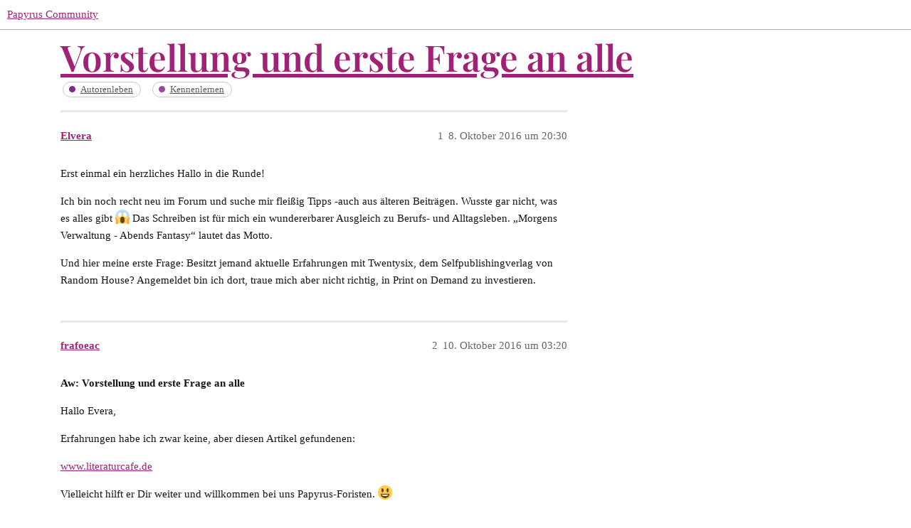

--- FILE ---
content_type: text/html; charset=utf-8
request_url: https://community.papyrus.de/t/vorstellung-und-erste-frage-an-alle/8682
body_size: 3496
content:
<!DOCTYPE html>
<html lang="de">
  <head>
    <meta charset="utf-8">
    <title>Vorstellung und erste Frage an alle - Kennenlernen - Papyrus Community</title>
    <meta name="description" content="Erst einmal ein herzliches Hallo in die Runde! 
Ich bin noch recht neu im Forum und suche mir fleißig Tipps -auch aus älteren Beiträgen. Wusste gar nicht, was es alles gibt :eek:  Das Schreiben ist für mich ein wundererb&amp;hellip;">
    <meta name="generator" content="Discourse 3.1.5 - https://github.com/discourse/discourse version c7c1cac8146c9365d996a1dc182830c0a760a435">
<link rel="icon" type="image/png" href="https://community.papyrus.de/uploads/db5979/optimized/2X/3/31b0f1686190ccf8d42f4f59c6a718a9a9082582_2_32x32.png">
<link rel="apple-touch-icon" type="image/png" href="https://community.papyrus.de/uploads/db5979/optimized/2X/3/31b0f1686190ccf8d42f4f59c6a718a9a9082582_2_180x180.png">
<meta name="theme-color" media="(prefers-color-scheme: light)" content="#ffffff">
<meta name="theme-color" media="(prefers-color-scheme: dark)" content="#ffffff">

<meta name="viewport" content="width=device-width, initial-scale=1.0, minimum-scale=1.0, user-scalable=yes, viewport-fit=cover">
<link rel="canonical" href="https://community.papyrus.de/t/vorstellung-und-erste-frage-an-alle/8682" />

<link rel="search" type="application/opensearchdescription+xml" href="https://community.papyrus.de/opensearch.xml" title="Papyrus Community Search">

    <link href="/stylesheets/color_definitions_papyrus-12_11_2_7e670d8fee3e1f5a92d5e0441a3a78f3b65e1c01.css?__ws=community.papyrus.de" media="all" rel="stylesheet" class="light-scheme"/><link href="/stylesheets/color_definitions_papyrus-12_11_2_7e670d8fee3e1f5a92d5e0441a3a78f3b65e1c01.css?__ws=community.papyrus.de" media="(prefers-color-scheme: dark)" rel="stylesheet" class="dark-scheme"/>

  <link href="/stylesheets/desktop_e0671517d262dcd496f962511776c41573494e27.css?__ws=community.papyrus.de" media="all" rel="stylesheet" data-target="desktop"  />



  <link href="/stylesheets/discourse-adplugin_e0671517d262dcd496f962511776c41573494e27.css?__ws=community.papyrus.de" media="all" rel="stylesheet" data-target="discourse-adplugin"  />
  <link href="/stylesheets/discourse-akismet_e0671517d262dcd496f962511776c41573494e27.css?__ws=community.papyrus.de" media="all" rel="stylesheet" data-target="discourse-akismet"  />
  <link href="/stylesheets/discourse-data-explorer_e0671517d262dcd496f962511776c41573494e27.css?__ws=community.papyrus.de" media="all" rel="stylesheet" data-target="discourse-data-explorer"  />
  <link href="/stylesheets/discourse-details_e0671517d262dcd496f962511776c41573494e27.css?__ws=community.papyrus.de" media="all" rel="stylesheet" data-target="discourse-details"  />
  <link href="/stylesheets/discourse-footnote_e0671517d262dcd496f962511776c41573494e27.css?__ws=community.papyrus.de" media="all" rel="stylesheet" data-target="discourse-footnote"  />
  <link href="/stylesheets/discourse-lazy-videos_e0671517d262dcd496f962511776c41573494e27.css?__ws=community.papyrus.de" media="all" rel="stylesheet" data-target="discourse-lazy-videos"  />
  <link href="/stylesheets/discourse-local-dates_e0671517d262dcd496f962511776c41573494e27.css?__ws=community.papyrus.de" media="all" rel="stylesheet" data-target="discourse-local-dates"  />
  <link href="/stylesheets/discourse-narrative-bot_e0671517d262dcd496f962511776c41573494e27.css?__ws=community.papyrus.de" media="all" rel="stylesheet" data-target="discourse-narrative-bot"  />
  <link href="/stylesheets/discourse-post-voting_e0671517d262dcd496f962511776c41573494e27.css?__ws=community.papyrus.de" media="all" rel="stylesheet" data-target="discourse-post-voting"  />
  <link href="/stylesheets/discourse-presence_e0671517d262dcd496f962511776c41573494e27.css?__ws=community.papyrus.de" media="all" rel="stylesheet" data-target="discourse-presence"  />
  <link href="/stylesheets/discourse-solved_e0671517d262dcd496f962511776c41573494e27.css?__ws=community.papyrus.de" media="all" rel="stylesheet" data-target="discourse-solved"  />
  <link href="/stylesheets/discourse-spoiler-alert_e0671517d262dcd496f962511776c41573494e27.css?__ws=community.papyrus.de" media="all" rel="stylesheet" data-target="discourse-spoiler-alert"  />
  <link href="/stylesheets/poll_e0671517d262dcd496f962511776c41573494e27.css?__ws=community.papyrus.de" media="all" rel="stylesheet" data-target="poll"  />
  <link href="/stylesheets/z-communiteq-features_e0671517d262dcd496f962511776c41573494e27.css?__ws=community.papyrus.de" media="all" rel="stylesheet" data-target="z-communiteq-features"  />
  <link href="/stylesheets/poll_desktop_e0671517d262dcd496f962511776c41573494e27.css?__ws=community.papyrus.de" media="all" rel="stylesheet" data-target="poll_desktop"  />

  <link href="/stylesheets/desktop_theme_6_ef5e021d4f91f05836542439c4ba22438f4fd9d2.css?__ws=community.papyrus.de" media="all" rel="stylesheet" data-target="desktop_theme" data-theme-id="6" data-theme-name="category headers theme component"/>
<link href="/stylesheets/desktop_theme_15_c91cbaf995cf98b704378b54f796ce6e26ba6ec2.css?__ws=community.papyrus.de" media="all" rel="stylesheet" data-target="desktop_theme" data-theme-id="15" data-theme-name="discourse-reply-template-component"/>
<link href="/stylesheets/desktop_theme_8_12e959b551245963379baa63ede1732cf1a5b974.css?__ws=community.papyrus.de" media="all" rel="stylesheet" data-target="desktop_theme" data-theme-id="8" data-theme-name="easy footer"/>
<link href="/stylesheets/desktop_theme_18_3bf0f2ac8d20af8aa2246aca0af70a0945e21c12.css?__ws=community.papyrus.de" media="all" rel="stylesheet" data-target="desktop_theme" data-theme-id="18" data-theme-name="versatile banner"/>
<link href="/stylesheets/desktop_theme_2_0e3b7cedcb3945a8f4adaa518679c64c57b291ee.css?__ws=community.papyrus.de" media="all" rel="stylesheet" data-target="desktop_theme" data-theme-id="2" data-theme-name="zeronoise"/>
<link href="/stylesheets/desktop_theme_9_5427b1dde6996fc6b88f5261c6f28ac6abd3a033.css?__ws=community.papyrus.de" media="all" rel="stylesheet" data-target="desktop_theme" data-theme-id="9" data-theme-name="easy footer changes"/>
<link href="/stylesheets/desktop_theme_7_e6c8a1e9361f9f17b183183ef5d4735d9cc487a8.css?__ws=community.papyrus.de" media="all" rel="stylesheet" data-target="desktop_theme" data-theme-id="7" data-theme-name="papyrus"/>
<link href="/stylesheets/desktop_theme_16_17927768029fb3eda680f9e1087848c0f98a4a57.css?__ws=community.papyrus.de" media="all" rel="stylesheet" data-target="desktop_theme" data-theme-id="16" data-theme-name="upvotes-changes"/>
<link href="/stylesheets/desktop_theme_17_6f7d2e12e7bd126cda498b7ad422ea4e08f7ba36.css?__ws=community.papyrus.de" media="all" rel="stylesheet" data-target="desktop_theme" data-theme-id="17" data-theme-name="versatile banner fixes"/>
<link href="/stylesheets/desktop_theme_3_d6bc5e144a62aa5ecc818867a1247a4f6f14d9b0.css?__ws=community.papyrus.de" media="all" rel="stylesheet" data-target="desktop_theme" data-theme-id="3" data-theme-name="zeronoise fixes"/>

    
    
        <link rel="alternate nofollow" type="application/rss+xml" title="RSS-Feed von „Vorstellung und erste Frage an alle“" href="https://community.papyrus.de/t/vorstellung-und-erste-frage-an-alle/8682.rss" />
    <meta property="og:site_name" content="Papyrus Community" />
<meta property="og:type" content="website" />
<meta name="twitter:card" content="summary" />
<meta name="twitter:image" content="https://community.papyrus.de/uploads/db5979/original/2X/3/31b0f1686190ccf8d42f4f59c6a718a9a9082582.png" />
<meta property="og:image" content="https://community.papyrus.de/uploads/db5979/original/2X/3/31b0f1686190ccf8d42f4f59c6a718a9a9082582.png" />
<meta property="og:url" content="https://community.papyrus.de/t/vorstellung-und-erste-frage-an-alle/8682" />
<meta name="twitter:url" content="https://community.papyrus.de/t/vorstellung-und-erste-frage-an-alle/8682" />
<meta property="og:title" content="Vorstellung und erste Frage an alle" />
<meta name="twitter:title" content="Vorstellung und erste Frage an alle" />
<meta property="og:description" content="Erst einmal ein herzliches Hallo in die Runde!  Ich bin noch recht neu im Forum und suche mir fleißig Tipps -auch aus älteren Beiträgen. Wusste gar nicht, was es alles gibt 😱  Das Schreiben ist für mich ein wundererbarer Ausgleich zu Berufs- und Alltagsleben. „Morgens Verwaltung - Abends Fantasy“ lautet das Motto.  Und hier meine erste Frage: Besitzt jemand aktuelle Erfahrungen mit Twentysix, dem Selfpublishingverlag von Random House? Angemeldet bin ich dort, traue mich aber nicht richtig..." />
<meta name="twitter:description" content="Erst einmal ein herzliches Hallo in die Runde!  Ich bin noch recht neu im Forum und suche mir fleißig Tipps -auch aus älteren Beiträgen. Wusste gar nicht, was es alles gibt 😱  Das Schreiben ist für mich ein wundererbarer Ausgleich zu Berufs- und Alltagsleben. „Morgens Verwaltung - Abends Fantasy“ lautet das Motto.  Und hier meine erste Frage: Besitzt jemand aktuelle Erfahrungen mit Twentysix, dem Selfpublishingverlag von Random House? Angemeldet bin ich dort, traue mich aber nicht richtig..." />
<meta property="og:article:section" content="Autorenleben" />
<meta property="og:article:section:color" content="812A8E" />
<meta property="og:article:section" content="Kennenlernen" />
<meta property="og:article:section:color" content="9B479D" />
<meta property="article:published_time" content="2016-10-08T20:30:14+00:00" />
<meta property="og:ignore_canonical" content="true" />


    
  </head>
  <body class="crawler ">
    

<link rel="preload" href="/theme-javascripts/f36f4799eae6c8701b9673419dddcbdeab3da32d.js?__ws=community.papyrus.de" as="script">
<script defer="" src="/theme-javascripts/f36f4799eae6c8701b9673419dddcbdeab3da32d.js?__ws=community.papyrus.de" data-theme-id="6"></script>

<link rel="preload" href="/theme-javascripts/da620f2953b529f41b47b2abc8157186f06da695.js?__ws=community.papyrus.de" as="script">
<script defer="" src="/theme-javascripts/da620f2953b529f41b47b2abc8157186f06da695.js?__ws=community.papyrus.de" data-theme-id="16"></script>

    <header>
  <a href="/">
    Papyrus Community
  </a>
</header>

    <div id="main-outlet" class="wrap" role="main">
        <div id="topic-title">
    <h1>
      <a href="/t/vorstellung-und-erste-frage-an-alle/8682">Vorstellung und erste Frage an alle</a>
    </h1>

      <div class="topic-category" itemscope itemtype="http://schema.org/BreadcrumbList">
          <span itemprop="itemListElement" itemscope itemtype="http://schema.org/ListItem">
            <a href="https://community.papyrus.de/c/autorenleben/21" class="badge-wrapper bullet" itemprop="item">
              <span class='badge-category-bg' style='background-color: #812A8E'></span>
              <span class='badge-category clear-badge'>
                <span class='category-name' itemprop='name'>Autorenleben</span>
              </span>
            </a>
            <meta itemprop="position" content="1" />
          </span>
          <span itemprop="itemListElement" itemscope itemtype="http://schema.org/ListItem">
            <a href="https://community.papyrus.de/c/autorenleben/kennenlernen/14" class="badge-wrapper bullet" itemprop="item">
              <span class='badge-category-bg' style='background-color: #9B479D'></span>
              <span class='badge-category clear-badge'>
                <span class='category-name' itemprop='name'>Kennenlernen</span>
              </span>
            </a>
            <meta itemprop="position" content="2" />
          </span>
      </div>

  </div>

  

    <div itemscope itemtype='http://schema.org/DiscussionForumPosting'>
      <meta itemprop='headline' content='Vorstellung und erste Frage an alle'>
        <meta itemprop='articleSection' content='Kennenlernen'>
      <meta itemprop='keywords' content=''>
      <div itemprop='publisher' itemscope itemtype="http://schema.org/Organization">
        <meta itemprop='name' content='Papyrus Community'>
          <div itemprop='logo' itemscope itemtype="http://schema.org/ImageObject">
            <meta itemprop='url' content='https://community.papyrus.de/uploads/db5979/original/2X/3/3e1960f82dab9608031a0d98a32c24845b19fedf.png'>
          </div>
      </div>

          <div id='post_1'  class='topic-body crawler-post'>
            <div class='crawler-post-meta'>
              <span class="creator" itemprop="author" itemscope itemtype="http://schema.org/Person">
                <a itemprop="url" href='https://community.papyrus.de/u/Elvera'><span itemprop='name'>Elvera</span></a>
                
              </span>

              <link itemprop="mainEntityOfPage" href="https://community.papyrus.de/t/vorstellung-und-erste-frage-an-alle/8682">


              <span class="crawler-post-infos">
                  <time itemprop='datePublished' datetime='2016-10-08T20:30:14Z' class='post-time'>
                    8. Oktober 2016 um 20:30
                  </time>
                  <meta itemprop='dateModified' content='2016-10-08T20:30:14Z'>
              <span itemprop='position'>1</span>
              </span>
            </div>
            <div class='post' itemprop='articleBody'>
              <p>Erst einmal ein herzliches Hallo in die Runde!</p>
<p>Ich bin noch recht neu im Forum und suche mir fleißig Tipps -auch aus älteren Beiträgen. Wusste gar nicht, was es alles gibt <img src="/images/emoji/twitter/scream.png?v=12" title=":scream:" class="emoji" alt=":scream:" loading="lazy" width="20" height="20">  Das Schreiben ist für mich ein wundererbarer Ausgleich zu Berufs- und Alltagsleben. „Morgens Verwaltung - Abends Fantasy“ lautet das Motto.</p>
<p>Und hier meine erste Frage: Besitzt jemand aktuelle Erfahrungen mit Twentysix, dem Selfpublishingverlag von Random House? Angemeldet bin ich dort, traue mich aber nicht richtig, in Print on Demand zu investieren.</p>
            </div>

            <div itemprop="interactionStatistic" itemscope itemtype="http://schema.org/InteractionCounter">
              <meta itemprop="interactionType" content="http://schema.org/LikeAction"/>
              <meta itemprop="userInteractionCount" content="0" />
              <span class='post-likes'></span>
            </div>

            <div itemprop="interactionStatistic" itemscope itemtype="http://schema.org/InteractionCounter">
                <meta itemprop="interactionType" content="http://schema.org/CommentAction"/>
                <meta itemprop="userInteractionCount" content="0" />
              </div>

          </div>
          <div id='post_2' itemprop='comment' itemscope itemtype='http://schema.org/Comment' class='topic-body crawler-post'>
            <div class='crawler-post-meta'>
              <span class="creator" itemprop="author" itemscope itemtype="http://schema.org/Person">
                <a itemprop="url" href='https://community.papyrus.de/u/frafoeac'><span itemprop='name'>frafoeac</span></a>
                
              </span>

              <link itemprop="mainEntityOfPage" href="https://community.papyrus.de/t/vorstellung-und-erste-frage-an-alle/8682">


              <span class="crawler-post-infos">
                  <time itemprop='datePublished' datetime='2016-10-10T03:20:05Z' class='post-time'>
                    10. Oktober 2016 um 03:20
                  </time>
                  <meta itemprop='dateModified' content='2016-10-10T03:20:05Z'>
              <span itemprop='position'>2</span>
              </span>
            </div>
            <div class='post' itemprop='text'>
              <p><strong>Aw: Vorstellung und erste Frage an alle</strong></p>
<p>Hallo Evera,</p>
<p>Erfahrungen habe ich zwar keine, aber diesen Artikel gefundenen:</p>
<p><a href="http://www.literaturcafe.de/lektor-finden-was-ist-twentysix-self-publishing-podcast-2015-folge-1/" rel="noopener nofollow ugc">www.literaturcafe.de</a></p>
<p>Vielleicht hilft er Dir weiter und willkommen bei uns Papyrus-Foristen. <img src="/images/emoji/twitter/smiley.png?v=12" title=":smiley:" class="emoji" alt=":smiley:" loading="lazy" width="20" height="20"></p>
            </div>

            <div itemprop="interactionStatistic" itemscope itemtype="http://schema.org/InteractionCounter">
              <meta itemprop="interactionType" content="http://schema.org/LikeAction"/>
              <meta itemprop="userInteractionCount" content="0" />
              <span class='post-likes'></span>
            </div>

            <div itemprop="interactionStatistic" itemscope itemtype="http://schema.org/InteractionCounter">
                <meta itemprop="interactionType" content="http://schema.org/CommentAction"/>
                <meta itemprop="userInteractionCount" content="0" />
              </div>

          </div>
          <div id='post_3' itemprop='comment' itemscope itemtype='http://schema.org/Comment' class='topic-body crawler-post'>
            <div class='crawler-post-meta'>
              <span class="creator" itemprop="author" itemscope itemtype="http://schema.org/Person">
                <a itemprop="url" href='https://community.papyrus.de/u/Elvera'><span itemprop='name'>Elvera</span></a>
                
              </span>

              <link itemprop="mainEntityOfPage" href="https://community.papyrus.de/t/vorstellung-und-erste-frage-an-alle/8682">


              <span class="crawler-post-infos">
                  <time itemprop='datePublished' datetime='2016-10-10T17:33:42Z' class='post-time'>
                    10. Oktober 2016 um 17:33
                  </time>
                  <meta itemprop='dateModified' content='2016-10-10T17:33:42Z'>
              <span itemprop='position'>3</span>
              </span>
            </div>
            <div class='post' itemprop='text'>
              <p><strong>Aw: Vorstellung und erste Frage an alle</strong></p>
<p>Vielen Dank  <img src="/images/emoji/twitter/slight_smile.png?v=12" title=":slight_smile:" class="emoji" alt=":slight_smile:" loading="lazy" width="20" height="20">  <img src="/images/emoji/twitter/slight_smile.png?v=12" title=":slight_smile:" class="emoji" alt=":slight_smile:" loading="lazy" width="20" height="20"></p>
            </div>

            <div itemprop="interactionStatistic" itemscope itemtype="http://schema.org/InteractionCounter">
              <meta itemprop="interactionType" content="http://schema.org/LikeAction"/>
              <meta itemprop="userInteractionCount" content="0" />
              <span class='post-likes'></span>
            </div>

            <div itemprop="interactionStatistic" itemscope itemtype="http://schema.org/InteractionCounter">
                <meta itemprop="interactionType" content="http://schema.org/CommentAction"/>
                <meta itemprop="userInteractionCount" content="0" />
              </div>

          </div>
    </div>






    </div>
    <footer class="container wrap">
  <nav class='crawler-nav'>
    <ul>
      <li itemscope itemtype='http://schema.org/SiteNavigationElement'>
        <span itemprop='name'>
          <a href='/' itemprop="url">Startseite </a>
        </span>
      </li>
      <li itemscope itemtype='http://schema.org/SiteNavigationElement'>
        <span itemprop='name'>
          <a href='/categories' itemprop="url">Kategorien </a>
        </span>
      </li>
      <li itemscope itemtype='http://schema.org/SiteNavigationElement'>
        <span itemprop='name'>
          <a href='/guidelines' itemprop="url">FAQ/Richtlinien </a>
        </span>
      </li>
        <li itemscope itemtype='http://schema.org/SiteNavigationElement'>
          <span itemprop='name'>
            <a href='https://www.papyrus.de/agb/' itemprop="url">Nutzungsbedingungen </a>
          </span>
        </li>
        <li itemscope itemtype='http://schema.org/SiteNavigationElement'>
          <span itemprop='name'>
            <a href='https://www.papyrus.de/datenschutz/' itemprop="url">Datenschutzerklärung </a>
          </span>
        </li>
    </ul>
  </nav>
  <p class='powered-by-link'>Angetrieben von <a href="https://www.discourse.org">Discourse</a>, beste Erfahrung mit aktiviertem JavaScript</p>
</footer>

    
    
  </body>
  
</html>


--- FILE ---
content_type: text/css
request_url: https://community.papyrus.de/stylesheets/desktop_theme_3_d6bc5e144a62aa5ecc818867a1247a4f6f14d9b0.css?__ws=community.papyrus.de
body_size: 1187
content:
.d-header #site-logo{max-height:3em}h1,h2,h3,a.title.raw-link.raw-topic-link,a.widget-link.topic-link,a.fancy-title{font-family:"Open Sans","Helvetica","Arial","Verdana","sans-serif"}.badge-wrapper.bar .badge-category-bg,.badge-wrapper.bar .badge-category-parent-bg,.badge-wrapper.bar .badge-category-parent-bg+.badge-category-bg{border-radius:0%}.badge-wrapper.box .badge-category-bg,.badge-wrapper.box .badge-category-parent-bg,.badge-wrapper.box .badge-category-parent-bg+.badge-category-bg{border-radius:0%;width:100%;margin:1px}table.category-list a.category-title-link .category-name{font-size:1.3em;font-weight:800}table.category-list .topics{width:50px}table.category-list td.category{display:flex;flex-wrap:wrap}table.category-list td.category h3{order:1;width:200px}table.category-list td.category h3 .category-name{overflow:visible;text-transform:none !important}table.category-list td.category .category-description{order:6}table.category-list td.category .subcategories{order:3;width:200px;margin-top:40px}table.category-list td.category .subcategories .subcategory{float:left;clear:both;margin-bottom:8px;margin-right:5px}table.category-list td.category .subcategories .subcategory .badge-wrapper.box{margin-right:0px}table.category-list td.category .subcategories .category-name{font-size:1.2em;text-transform:none !important}.category-logo.aspect-image{display:flex;justify-content:center;margin-bottom:5px}.category-logo.aspect-image img{margin-left:auto;margin-right:auto}.category-description{float:left;margin-bottom:10px}a.badge-wrapper.box .badge-category-parent-bg{background-color:inherit !important}section#main{background-color:#fffff9;background-image:url("data:image/svg+xml,%3Csvg xmlns='http://www.w3.org/2000/svg' width='100%25' height='100%25' viewBox='0 0 1200 800'%3E%3Cdefs%3E%3CradialGradient id='a' cx='0' cy='800' r='800' gradientUnits='userSpaceOnUse'%3E%3Cstop offset='0' stop-color='%23fff5c8'/%3E%3Cstop offset='1' stop-color='%23fff5c8' stop-opacity='0'/%3E%3C/radialGradient%3E%3CradialGradient id='b' cx='1200' cy='800' r='800' gradientUnits='userSpaceOnUse'%3E%3Cstop offset='0' stop-color='%23fff6cb'/%3E%3Cstop offset='1' stop-color='%23fff6cb' stop-opacity='0'/%3E%3C/radialGradient%3E%3CradialGradient id='c' cx='600' cy='0' r='600' gradientUnits='userSpaceOnUse'%3E%3Cstop offset='0' stop-color='%23ffffe9'/%3E%3Cstop offset='1' stop-color='%23ffffe9' stop-opacity='0'/%3E%3C/radialGradient%3E%3CradialGradient id='d' cx='600' cy='800' r='600' gradientUnits='userSpaceOnUse'%3E%3Cstop offset='0' stop-color='%23FFE0AA'/%3E%3Cstop offset='1' stop-color='%23FFE0AA' stop-opacity='0'/%3E%3C/radialGradient%3E%3CradialGradient id='e' cx='0' cy='0' r='800' gradientUnits='userSpaceOnUse'%3E%3Cstop offset='0' stop-color='%23FFFFE6'/%3E%3Cstop offset='1' stop-color='%23FFFFE6' stop-opacity='0'/%3E%3C/radialGradient%3E%3CradialGradient id='f' cx='1200' cy='0' r='800' gradientUnits='userSpaceOnUse'%3E%3Cstop offset='0' stop-color='%23FFFFED'/%3E%3Cstop offset='1' stop-color='%23FFFFED' stop-opacity='0'/%3E%3C/radialGradient%3E%3C/defs%3E%3Crect fill='url(%23a)' width='1200' height='800'/%3E%3Crect fill='url(%23b)' width='1200' height='800'/%3E%3Crect fill='url(%23c)' width='1200' height='800'/%3E%3Crect fill='url(%23d)' width='1200' height='800'/%3E%3Crect fill='url(%23e)' width='1200' height='800'/%3E%3Crect fill='url(%23f)' width='1200' height='800'/%3E%3C/svg%3E");background-attachment:fixed;background-size:cover}.category-breadcrumb{padding-bottom:10px}.badge-wrapper span.category-name{padding:1px 2px}.select-kit.category-drop summary,.select-kit.tag-drop summary{background:rgba(0,0,0,0) !important}.topic-post:first-child .contents p{line-height:1.6;font-size:1rem}article{border-bottom:1px dotted wheat}div.container.list-container{border-radius:7.504px}.category-title-description .cooked{margin-top:10px}.new-user-wrapper .user-navigation .nav-pills li a.active,.new-user-wrapper .user-navigation .nav-pills li a:hover{color:unset}.nav-stacked a.active{color:unset;text-decoration:underline}.user-main .about .details,.user-main .about.collapsed-info .details{background:unset}.sidebar-wrapper .sidebar-container{border-right:unset}#d-sidebar .sidebar-footer-wrapper .sidebar-footer-container::before{background:none}.topic-list .posters a:first-child:not(.latest){display:none}.topic-list .posters a.latest{display:inline-flex !important}.topic-list .posters a.latest:first-child{position:relative !important;left:0 !important;display:inline-flex !important}.topic-list-item .main-link:first-of-type{padding-left:.4rem}

/*# sourceMappingURL=desktop_theme_3_d6bc5e144a62aa5ecc818867a1247a4f6f14d9b0.css.map?__ws=community.papyrus.de */
